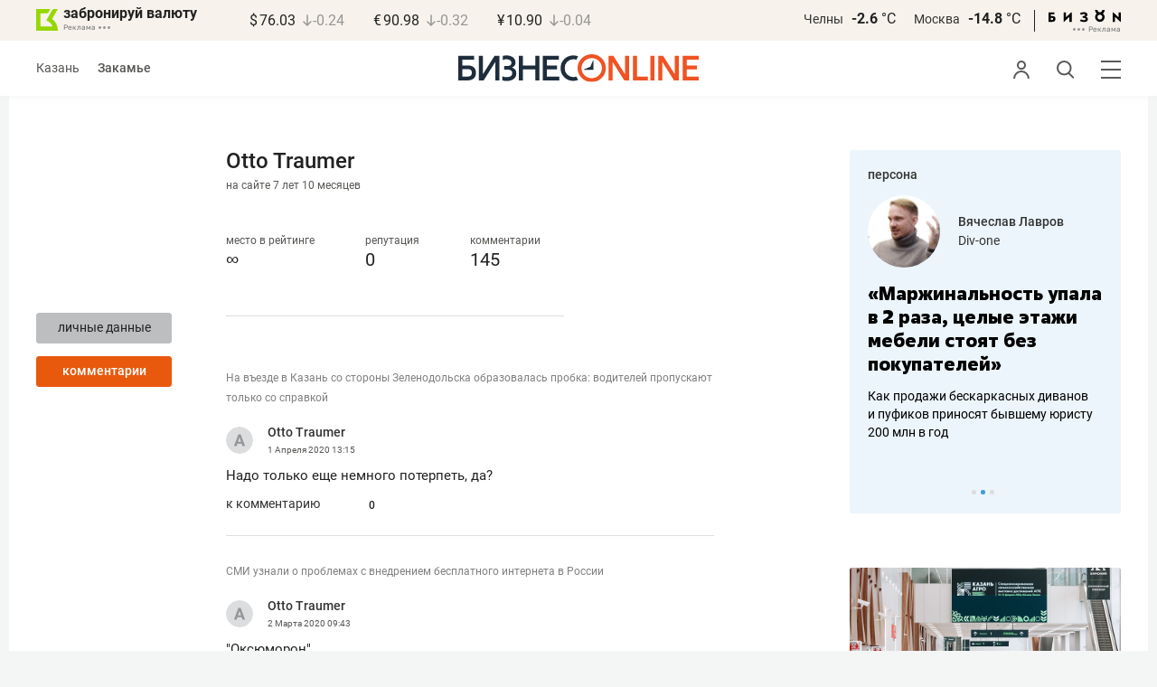

--- FILE ---
content_type: text/html; charset=UTF-8
request_url: https://kam.business-gazeta.ru/user/18765/comments
body_size: 19065
content:
<!DOCTYPE html><html lang="ru"><head prefix="og: http://ogp.me/ns# fb: http://ogp.me/ns/fb# article: http://ogp.me/ns/article#"><meta http-equiv="Content-type" content="text/html; charset=utf-8"/><meta name="viewport" content="width=device-width"><link rel="manifest" href="/yandex-manifest.json"><title>Пользователь: Otto Traumer, Otto Traumer &mdash; БИЗНЕС Online</title><meta name="description" content=""/><meta name="keywords" content=""/><meta property="og:site_name" content="БИЗНЕС Online"/><meta property="og:title" content="Пользователь: Otto Traumer, Otto Traumer &mdash; БИЗНЕС Online"/><meta property="og:url" content="https://kam.business-gazeta.ru/user/18765"/><meta property="og:locale" content="ru_RU"/><meta property="og:image" content=""/><meta property="og:image:width" content="1200"/><meta property="og:image:height" content="630"/><meta property="fb:pages" content="375587425929352"/><meta property="fb:app_id" content="264445863914267"/><meta name="twitter:card" content="summary_large_image"><meta name="twitter:site" content="@businessgazeta"><meta name="twitter:title" content="Пользователь: Otto Traumer, Otto Traumer &mdash; БИЗНЕС Online"/><meta name="twitter:image" content=""/><meta property="vk:image" content=""/><link rel="publisher" href="https://plus.google.com/+Business-gazetaRu"><link rel="canonical" href="https://kam.business-gazeta.ru/user/18765"/><link rel="icon" href="/favicon.svg" sizes="any" type="image/svg+xml"><link rel="mask-icon" href="/fav-mask.svg" color="#e8590d"><link rel="icon" href="/favicon.svg" sizes="any" type="image/svg+xml"><link rel="apple-touch-icon" sizes="180x180" href="/icon180x180.png"/><meta name="apple-itunes-app" content="app-id=920814306"/><meta name="google-play-app" content="app-id=ru.business.gazeta"/><meta name="yandex-verification" content="54d5d1d3e8847f3b"><link rel="preconnect" href="https://statix.business-gazeta.ru"><link rel="preload" href="https://statix.business-gazeta.ru/fonts/roboto-v20-latin_cyrillic-regular.woff2" as="font"><link rel="preload" href="https://statix.business-gazeta.ru/fonts/roboto-v20-latin-500.woff2" as="font"><link rel="preload" href="https://statix.business-gazeta.ru/fonts/roboto-v20-latin_cyrillic-700.woff2" as="font"><link rel="preload" href="https://statix.business-gazeta.ru/fonts/roboto-v20-latin-regular.woff2" as="font"><link rel="preload" href="https://statix.business-gazeta.ru/fonts/roboto-v20-latin_cyrillic-300.woff2" as="font"><link rel="stylesheet" href="https://statix.business-gazeta.ru/css/style.css?v=210120263311"><link rel="preload" href="https://statix.business-gazeta.ru/css/s.min.css?v=210120263311" as="style"><link rel="preload" href="https://statix.business-gazeta.ru/js/s.min.js?v=210120263311" as="script"><link rel="preload" href="https://statix.business-gazeta.ru/js/library/slick/slick.css" as="style" /><link rel="preload" href="https://statix.business-gazeta.ru/js/library/slick/slick-theme.css" as="style" /><script async src="https://www.googletagmanager.com/gtag/js?id=UA-8810077-1"></script><script>
        window.static_path = 'https://statix.business-gazeta.ru';
        window.city = 'Naberezhnye Chelny';
        window.region = 10;

        window.__METRICS__ = {
            endpoint: 'https://xstat.gazeta.bo/metrics/collect',
            contentSelector: '.article__content', // 1) дочитываемость в рамках элемента
            engagedThresholdMs: 30000,            // 5) «прочитал» после >=30с вовлечённости
            heartbeatMs: 15000,
            content: {},
                    };

    </script><link rel="stylesheet" type="text/css" href="https://statix.business-gazeta.ru/js/library/slick/slick.css" /><link rel="stylesheet" type="text/css" href="https://statix.business-gazeta.ru/js/library/slick/slick-theme.css" /><link type="text/css" href="https://statix.business-gazeta.ru/css/s.min.css?v=210120263311" rel="stylesheet"><script>window.yaContextCb = window.yaContextCb || [];</script><script src="https://yandex.ru/ads/system/context.js" async></script></head><body>
    <header class="header header__sticky"><div class="header__top"><div class="header__wrap"><div class="header__currency"><div class="currency"><div class="currency__logo"><a class="currency__logo-link"
                 href="https://www.bankofkazan.ru/currency-exchange-ru/?utm_source=business-gazeta&utm_medium=cpc&utm_campaign=brendirovanie_kursa&erid=2SDnjezs328"
                 target="_blank"
                 rel="nofollow noopener noreferrer"
                 alt="Реклама. ООО КБЭР «Банк Казани»"
                 title="Реклама. ООО КБЭР «Банк Казани»"
              >
                  забронируй валюту
              </a><div class="currency__advertising-adv">
    Реклама</div><svg class="currency__advertising-dots" xmlns="http://www.w3.org/2000/svg" width="13" height="3" viewBox="0 0 13 3" fill="none"><circle cx="11.5" cy="1.5" r="1.5" fill="#969696"/><circle cx="6.5" cy="1.5" r="1.5" fill="#969696"/><circle cx="1.5" cy="1.5" r="1.5" fill="#969696"/></svg><div class="currency__advertising-popup"><div class="currency__advertising-popup_block"><div class="currency__advertising-popup_text">
            Реклама
            <div class="currency__advertising-popup_advertiser">
                Рекламодатель
            </div><div>
                ООО КБЭР «Банк Казани»
            </div></div><div class="currency__advertising-popup_closer"><svg xmlns="http://www.w3.org/2000/svg" width="12" height="12" viewBox="0 0 12 12" fill="none"><path d="M1 1.00024L10.9998 11" stroke="#969696" stroke-width="2" stroke-linecap="round" stroke-linejoin="round"/><path d="M1 10.9998L10.9998 0.999961" stroke="#969696" stroke-width="2" stroke-linecap="round" stroke-linejoin="round"/></svg></div></div></div></div><div class="currency__exchange"><ul class="exchange"><li class="exchange__item"><span class="exchange__currency">&#36;</span><span class="exchange__course">76.03</span><span class="exchange__dynamic"><svg xmlns="http://www.w3.org/2000/svg" width="10" height="13"
                                           viewBox="0 0 10 13" fill="none"><path d="M8.85529 8.07235L4.92765 12L1 8.07235M4.92765 1V11.89"
                                                  stroke="#969696" stroke-width="1.5" stroke-miterlimit="10"
                                                  stroke-linecap="round" stroke-linejoin="round" /></svg></span><span class="exchange__delta">-0.24</span></li><li class="exchange__item"><span class="exchange__currency">&#8364;</span><span class="exchange__course">90.98</span><span class="exchange__dynamic"><svg xmlns="http://www.w3.org/2000/svg" width="10" height="13"
                                           viewBox="0 0 10 13" fill="none"><path d="M8.85529 8.07235L4.92765 12L1 8.07235M4.92765 1V11.89"
                                                  stroke="#969696" stroke-width="1.5" stroke-miterlimit="10"
                                                  stroke-linecap="round" stroke-linejoin="round" /></svg></span><span class="exchange__delta">-0.32</span></li><li class="exchange__item"><span class="exchange__currency">&#165;</span><span class="exchange__course">10.90</span><span class="exchange__dynamic"><svg xmlns="http://www.w3.org/2000/svg" width="10" height="13"
                                           viewBox="0 0 10 13" fill="none"><path d="M8.85529 8.07235L4.92765 12L1 8.07235M4.92765 1V11.89"
                                                  stroke="#969696" stroke-width="1.5" stroke-miterlimit="10"
                                                  stroke-linecap="round" stroke-linejoin="round" /></svg></span><span class="exchange__delta">-0.04</span></li></ul></div></div></div><div class="header__weather"><div class="weather-block"><ul class="weather-block__list"><li class="weather-block__item"><a href="#" class="weather-block__city">Челны</a><span class="weather-block__temp">-2.6
                                    <span class="weather-block__degree">°С</span></span></li><li class="weather-block__item"><a href="#" class="weather-block__city">Москва</a><span class="weather-block__temp">-14.8
                                    <span class="weather-block__degree">°С</span></span></li></ul><div class="weather-block__line"></div><div class="weather-block__svg"><a href="https://bizon.gallery/?erid=2SDnjeY5YXr" target="_blank"><svg xmlns="http://www.w3.org/2000/svg" width="80" height="14" viewBox="0 0 80 14" fill="none"><path fill-rule="evenodd" clip-rule="evenodd" d="M35.8088 5.45693L34.803 3.50207C36.1891 2.80752 37.7206 2.45305 39.2709 2.46798C40.5704 2.47931 41.5204 2.76263 42.121 3.31792C42.3995 3.55884 42.6236 3.85619 42.7784 4.19029C42.9333 4.52438 43.0153 4.88757 43.0191 5.25578C43.0187 5.61919 42.9354 5.9777 42.7755 6.30403C42.6144 6.63896 42.3754 6.93041 42.0785 7.15397C41.7683 7.38184 41.4128 7.54031 41.0359 7.61861C41.4918 7.66857 41.931 7.81851 42.3222 8.05774C42.6911 8.28164 42.9972 8.59553 43.2118 8.97001C43.4282 9.36456 43.5265 9.81302 43.4951 10.2619C43.4945 10.7857 43.3452 11.2986 43.0645 11.7408C42.7373 12.2458 42.2708 12.6453 41.7216 12.8911C41.0155 13.2104 40.2498 13.3764 39.4749 13.3784C37.7781 13.3816 36.1079 12.9568 34.6189 12.1431L35.8995 10.4206C36.8329 10.9609 37.8798 11.2753 38.9564 11.3385C39.476 11.3791 39.9944 11.2456 40.4296 10.9589C40.5707 10.8622 40.6893 10.7362 40.7773 10.5895C40.8653 10.4428 40.9207 10.2789 40.9396 10.1089C41.0152 9.20044 40.2058 8.7462 38.5116 8.7462H37.792V6.64967H38.5513C39.9508 6.64967 40.5883 6.26626 40.4636 5.49942C40.356 4.90447 39.897 4.5815 39.0697 4.522C38.5843 4.51326 38.1003 4.57627 37.6333 4.70899C37.0056 4.9075 36.3953 5.15767 35.8088 5.45693Z" fill="black"/><path fill-rule="evenodd" clip-rule="evenodd" d="M23.0673 7.61534L17.1999 13.1513H16.6475V2.68853H19.1746V8.1763L25.0562 2.68286H25.6398V13.1513H23.0673V7.61534Z" fill="black"/><path fill-rule="evenodd" clip-rule="evenodd" d="M6.39154 4.76521H2.52999V6.71724H4.09387C4.94179 6.72803 5.77536 6.93764 6.52753 7.3292C7.34725 7.73528 7.71839 8.63716 7.64095 10.0348C7.61997 10.5885 7.4706 11.1297 7.20465 11.6157C6.92872 12.0952 6.51921 12.4841 6.02606 12.7348C5.42591 13.03 4.76235 13.173 4.09387 13.1513H0V2.68286H6.39154V4.76521ZM2.52999 11.0973H3.53291C4.59628 11.0973 5.12324 10.7195 5.1138 9.96401C5.10435 9.20851 4.58211 8.82509 3.54708 8.81376H2.52999V11.0973Z" fill="black"/><path fill-rule="evenodd" clip-rule="evenodd" d="M60.2183 3.96638C61.0252 4.66699 61.5989 5.59742 61.8624 6.63308C62.126 7.66874 62.0668 8.7602 61.6929 9.76131C61.3189 10.7624 60.648 11.6254 59.7701 12.2347C58.8921 12.8439 57.8489 13.1704 56.7803 13.1704C55.7116 13.1704 54.6684 12.8439 53.7905 12.2347C52.9125 11.6254 52.2416 10.7624 51.8677 9.76131C51.4937 8.7602 51.4346 7.66874 51.6981 6.63308C51.9616 5.59742 52.5353 4.66699 53.3423 3.96638C52.7735 3.47423 52.3178 2.86503 52.0063 2.18046C51.6949 1.49588 51.535 0.752099 51.5376 0H54.1072C54.1298 0.693876 54.4213 1.35178 54.9201 1.83463C55.419 2.31748 56.086 2.58744 56.7803 2.58744C57.4745 2.58744 58.1415 2.31748 58.6404 1.83463C59.1392 1.35178 59.4307 0.693876 59.4533 0H62.023C62.025 0.75201 61.8648 1.49561 61.5534 2.1801C61.2419 2.86459 60.7865 3.47387 60.2183 3.96638ZM58.6685 6.03741C58.2313 5.60164 57.6566 5.3309 57.0422 5.27129C56.4278 5.21168 55.8118 5.3669 55.299 5.7105C54.7861 6.0541 54.4083 6.56483 54.2298 7.15572C54.0512 7.74662 54.083 8.38114 54.3198 8.95121C54.5565 9.52128 54.9836 9.99166 55.5282 10.2822C56.0728 10.5728 56.7013 10.6656 57.3066 10.5449C57.912 10.4241 58.4567 10.0972 58.8482 9.61992C59.2396 9.14261 59.4534 8.54437 59.4533 7.9271C59.4539 7.57588 59.3848 7.22805 59.2501 6.90369C59.1154 6.57934 58.9177 6.2849 58.6685 6.03741Z" fill="black"/><path fill-rule="evenodd" clip-rule="evenodd" d="M73.5804 7.61558L79.4506 13.1515H80.0003V2.68877H77.4731V8.17654L71.5944 2.68311H71.0107V13.1515H73.5804V7.61558Z" fill="black"/></svg></a><div class="weather__advertising-adv">
    Реклама</div><svg class="weather__advertising-dots" xmlns="http://www.w3.org/2000/svg" width="13" height="3" viewBox="0 0 13 3" fill="none"><circle cx="11.5" cy="1.5" r="1.5" fill="#969696"/><circle cx="6.5" cy="1.5" r="1.5" fill="#969696"/><circle cx="1.5" cy="1.5" r="1.5" fill="#969696"/></svg><div class="weather__advertising-popup"><div class="weather__advertising-popup_block"><div class="weather__advertising-popup_text">
            Реклама
            <div class="weather__advertising-popup_advertiser">
                Рекламодатель
            </div><div>
                bizon.gallery
            </div></div><div class="weather__advertising-popup_closer"><svg xmlns="http://www.w3.org/2000/svg" width="12" height="12" viewBox="0 0 12 12" fill="none"><path d="M1 1.00024L10.9998 11" stroke="#969696" stroke-width="2" stroke-linecap="round" stroke-linejoin="round"/><path d="M1 10.9998L10.9998 0.999961" stroke="#969696" stroke-width="2" stroke-linecap="round" stroke-linejoin="round"/></svg></div></div></div></div></div></div></div></div><div class="header__bottom"><div class="header__wrap"><div class="header__cities"><ul class="cities"><li class="cities__item"><a href="/kazan?url=/user/18765/comments"
                   class="cities__link">Казань</a></li><li class="cities__item"><span class="cities__text">Закамье</span></li></ul></div><div class="header__brand"><a href="https://www.business-gazeta.ru" class="header__logo"><img src="https://statix.business-gazeta.ru/img/logo_bo_new.svg" alt="БИЗНЕС Online"
                 title="БИЗНЕС Online" /></a></div><div class="header__sidebar"><ul class="main-nav"><li class="main-nav__item main-nav__item_user "><span class="main-nav__inner" data-modal="#auth" data-toggle="modal"><img src="https://statix.business-gazeta.ru/img/icons/user.svg" alt=""></span></li><li class="main-nav__item main-nav__item_search"><span class="main-nav__inner"><span class="main-nav__search"><img src="https://statix.business-gazeta.ru/img/icons/search.svg" alt=""></span></span></li><li class="main-nav__item main-nav__item_menu"><div class="main-nav__collapse"></div></li></ul></div></div></div></header><!-- TODO: Add class "header-popup_opened" to "header-popup" --><div class="header-popup"><div class="container"><div class="header-menu"><div class="header-menu__left"><div class="cellar"><div class="cellar__wrap"><div class="cellar__col"><div class="cellar__hat"><a href="https://sport.business-gazeta.ru" class="cellar__title" target="_blank"><span
                                            class="icon-stopwatch"></span> Спорт</a></div><a class="cellar__subtitle">Рубрики</a><ul class="cellar__list"><li class="cellar__item"><a
                                            href="/category/6"
                                            class="cellar__link">Новости</a></li><li class="cellar__item"><a
                                            href="/category/13"
                                            class="cellar__link">Политика</a></li><li class="cellar__item"><a
                                            href="/category/12"
                                            class="cellar__link">Бизнес</a></li><li class="cellar__item"><a
                                            href="/category/19"
                                            class="cellar__link">Строительство</a></li><li class="cellar__item"><a
                                            href="/category/620"
                                            class="cellar__link">Криминал</a></li><li class="cellar__item"><a
                                            href="/category/621"
                                            class="cellar__link">Происшествие</a></li></ul></div><div class="cellar__col"><div class="cellar__hat"><a href="/category/534"
                                   class="cellar__title">Культура</a></div><div class="cellar__subtitle"></div><ul class="cellar__list"><li class="cellar__item"><a
                                            href="/category/472"
                                            class="cellar__link">Афиша</a></li><li class="cellar__item"><a href="/events"
                                                            class="cellar__link">Анонсы</a></li><li class="cellar__item"><a
                                            href="/category/1"
                                            class="cellar__link">Персона</a></li><li class="cellar__item"><a
                                            href="/conferences"
                                            class="cellar__link">Интернет-конференция</a></li><li class="cellar__item"><a
                                            href="/category/51"
                                            class="cellar__link">Пресс-релизы</a></li><li class="cellar__item"><a
                                            href="/persons?fullpage"
                                            class="cellar__link">Персоналии</a></li></ul></div><div class="cellar__col"><div class="cellar__hat"><a href="/category/694"
                                   class="cellar__title">Экспертное интервью</a></div><div class="cellar__subtitle"></div><ul class="cellar__list"><li class="cellar__item"><a
                                            href="/category/160"
                                            class="cellar__link">Рейтинги</a></li><li class="cellar__item"><a
                                            href="/category/2"
                                            class="cellar__link">Круглый стол</a></li><li class="cellar__item"><a href="/videos"
                                                            class="cellar__link">Видео</a></li><li class="cellar__item"><a href="/category/613"
                                                            class="cellar__link">Фотоистории</a></li><li class="cellar__item"><a
                                            href="/category/586"
                                            class="cellar__link">Тесты</a></li><li class="cellar__item"><a
                                            href="/category/628"
                                            class="cellar__link">Инсайдеры</a></li></ul></div></div><div class="cellar__wrap"><div class="hashtags"><a class="hashtags__title">Популярные хештеги</a><ul class="hashtag-list"><li class="hashtag-list__item"><a
                                            href="/category/847"
                                            class="hashtag-list__link">#сво</a></li><li class="hashtag-list__item"><a
                                            href="/category/787"
                                            class="hashtag-list__link">#утраты</a></li><li class="hashtag-list__item"><a
                                            href="/category/921"
                                            class="hashtag-list__link">#новая идеология России</a></li><li class="hashtag-list__item"><a
                                            href="/category/625"
                                            class="hashtag-list__link">#топ-10</a></li><li class="hashtag-list__item"><a
                                            href="/category/638"
                                            class="hashtag-list__link">#силовики</a></li><li class="hashtag-list__item"><a
                                            href="/category/923"
                                            class="hashtag-list__link">#адмиралтейка</a></li></ul></div></div><div class="cellar__wrap"><div class="cellar__col"><a href="/pages/office?slug=kam?fullpage" class="cellar__subtitle flash">Редакция</a></div><div class="cellar__col"><a href="/pages/adv?slug=kam?fullpage" class="cellar__subtitle flash">Реклама</a></div><div class="cellar__col"><a href="/career/?fullpage" class="cellar__subtitle flash">Карьера</a></div></div></div></div><div class="header-menu__right"><div class="sociality sociality_top"><div class="sociality__title">Социальные сети</div><ul class="social-net social-net_gray"><li class="social-net__item"><a rel="nofollow" href="https://vk.com/businessgazeta"
                                                        target="_blank" class="social-net__link"><span
                                        class="icon-vk"></span><span class="vk">вконтакте</span></a></li><li class="social-net__item"><a rel="nofollow" href="https://twitter.com/Businessgazeta"
                                                        target="_blank" class="social-net__link"><span
                                        class="icon-tw"></span><span class="tw"> twitter</span></a></li><li class="social-net__item"><a rel="nofollow" href="https://t.me/businessgazeta"
                                                        target="_blank" class="social-net__link"><span
                                        class="icon-tg"></span><span class="telegram">businessgazeta</span></a></li><li class="social-net__item"><a rel="nofollow" href="https://t.me/gazetabo"
                                                        target="_blank" class="social-net__link"><span
                                        class="icon-tg"></span><span class="telegram">gazetabo</span></a></li><li class="social-net__item"><a rel="nofollow" href="https://zen.yandex.ru/businessgazeta"
                                                        target="_blank" class="social-net__link"><span
                                        class="icon-zen"></span><span class="dz">дзен</span></a></li><li class="social-net__item"><a rel="nofollow"
                                                        href="https://www.youtube.com/user/MrBusinessonline"
                                                        target="_blank" class="social-net__link"><span
                                        class="icon-yt"></span><span class="yout">youtube</span></a></li></ul></div><br><br><br><br><br><br><br><br><div class="sociality sociality_top"><ul class="social-net social-net_gray"><li class="social-net__item"><a href="https://m.business-gazeta.ru" rel="nofollow"
                                                        class="social-net__link"><span class="mobile-version"></span><span>мобильная версия</span></a></li></ul></div></div></div></div></div><!-- TODO: Add class "search-popup_opened" to "search-popup" --><div class="search-popup"><div class="container"><div class="search-form"><form action="/search?fullpage" method="post" class="search-form__form" data-page="1"><input class="search-form__input" type="text" placeholder="Поиск" autofocus/><button class="search-form__button" type="submit"><!-- --></button></form></div><section class="search-result"><header class="search-result__header"><ul class="search-result__tabs"><li class="search-result__tab"><span class="search-result__tab-link search-result__tab-link_active"
                              data-period="1">за все время</span></li><li class="search-result__tab"><span class="search-result__tab-link"
                              data-period="2">сегодня</span></li><li class="search-result__tab"><span class="search-result__tab-link"
                              data-period="3">неделя</span></li><li class="search-result__tab"><span class="search-result__tab-link"
                              data-period="4">год</span></li></ul><div class="search-result__found hidden"><div class="search-result__found-result">найдено: <span></span></div><div class="search-result__filter"><a href="#" class="search-result__filter-link" data-sort="true">сначала новые</a></div></div></header><ul class="search-result__list"></ul><footer class="search-result__footer hidden"><a href="#" class="search-result__more">показать еще</a></footer></section></div></div>
    <div class="page">
        <div class="container">

            <a class="slot js-slot" data-site="3" data-slot="8" data-target=""></a>

            <div class="layout layout_article">

                <div class="layout__main">

                    <div class="profile-page">
                        <div class="profile-page__aside">

                            <div class="user-avatar">
                                <div class="user-avatar__image">
                                    <img src="" width="100%" alt=""
                                         class="user-avatar__img" title="Изменить изображение">
                                </div>
                                <div class="user-avatar__buttons">
                                    <a href="/user/18765"
                                       class="button button_gray">личные
                                        данные</a>
                                    <a href="/user/18765/comments"
                                       class="button">комментарии</a>
                                                                                                        </div>
                            </div>

                        </div>
                        <div class="profile-page__main">

                            <div class="user-name">
    <div class="user-name__name">Otto Traumer</div>
    <div class="user-name__onsite">на сайте 7 лет  10 месяцев</div>
</div>

<div class="user-rating">
    <div class="user-rating__item">
        <!-- <div class="user-rating__icon"><span class="icon-crown"></span></div> -->
        <div class="user-rating__label" title="за последние три дня">место в рейтинге</div>
        <div class="user-rating__value">&infin;</div>
    </div>
    <div class="user-rating__item">
        <!-- <div class="user-rating__icon"><span class="icon-crown"></span></div> -->
        <div class="user-rating__label" title="за последние три дня">репутация</div>
        <div class="user-rating__value">0</div>
    </div>
    <div class="user-rating__item">
        <!-- <div class="user-rating__icon"><span class="icon-crown"></span></div> -->
        <div class="user-rating__label">комментарии</div>
        <div class="user-rating__value">145</div>
    </div>
</div>
                            <div class="user-info">
</div>

                            <section class="user-chosen">
                                <div class="user-chosen__list">
                                                                            <div class="comments">
    <ul class="comments-list comments__inner">
                     <li class="comments-list__item">
    <div class="comments-comment">
        <a href="/article/463448#comment7412977"
           class="comments-comment__article">На въезде в Казань со стороны Зеленодольска образовалась пробка: водителей пропускают только со справкой</a><br><br>
        <div class="comments-comment__header">
            <div class="comments-comment__user">
                <div class="comments-comment__avatar">
                    <a href="#" target="_blank" class="comments-comment__image">
                        <img alt="" class="comments-comment__img"
                             src="https://statix.business-gazeta.ru/img/icons/anonimus.svg">
                    </a>
                </div>
                <div class="comments-comment__info">
                    <div class="comments-comment__author">
                        <a class="comments-comment__name" href="/user/18765" title="">
                                                        Otto Traumer
                                                    </a>
                    </div>
                    <time class="comments-comment__date" datetime="2020-04-01 13:15:20">
                        1 Апреля
                        2020                        <span class="comments-comment__time">13:15</span>
                    </time>
                </div>
            </div>
        </div>
        <div class="comments-comment__content">
            <div class="comments-comment__message">
                Надо только еще немного потерпеть, да? <br />

            </div>
        </div>
        <div class="comments-comment__control">
            <a href="/article/463448#comment7412977" data-article-id="463448"
               data-comment-id="7412977">к комментарию</a>
                            <div class="comments-comment__rating">
                    <div class="voting"
                         data-rating="31"
                         data-comment-id="7412977"
                         data-article-id="463448">
                        <span class="voting__info">
                                    <span class="voting__info-count">
                                        0
                                    </span>
                                </span>
                    </div>
                </div>
                                </div>
    </div>
</li>
                     <li class="comments-list__item">
    <div class="comments-comment">
        <a href="/article/459655#comment7256091"
           class="comments-comment__article">​СМИ узнали о проблемах с внедрением бесплатного интернета в России </a><br><br>
        <div class="comments-comment__header">
            <div class="comments-comment__user">
                <div class="comments-comment__avatar">
                    <a href="#" target="_blank" class="comments-comment__image">
                        <img alt="" class="comments-comment__img"
                             src="https://statix.business-gazeta.ru/img/icons/anonimus.svg">
                    </a>
                </div>
                <div class="comments-comment__info">
                    <div class="comments-comment__author">
                        <a class="comments-comment__name" href="/user/18765" title="">
                                                        Otto Traumer
                                                    </a>
                    </div>
                    <time class="comments-comment__date" datetime="2020-03-02 09:43:29">
                        2 Марта
                        2020                        <span class="comments-comment__time">09:43</span>
                    </time>
                </div>
            </div>
        </div>
        <div class="comments-comment__content">
            <div class="comments-comment__message">
                &quot;Оксюморон&quot;..
            </div>
        </div>
        <div class="comments-comment__control">
            <a href="/article/459655#comment7256091" data-article-id="459655"
               data-comment-id="7256091">к комментарию</a>
                            <div class="comments-comment__rating">
                    <div class="voting"
                         data-rating="6"
                         data-comment-id="7256091"
                         data-article-id="459655">
                        <span class="voting__info">
                                    <span class="voting__info-count">
                                        0
                                    </span>
                                </span>
                    </div>
                </div>
                                </div>
    </div>
</li>
                     <li class="comments-list__item">
    <div class="comments-comment">
        <a href="/article/455800#comment7112326"
           class="comments-comment__article">В России планируют существенно увеличить штрафы за превышение скорости</a><br><br>
        <div class="comments-comment__header">
            <div class="comments-comment__user">
                <div class="comments-comment__avatar">
                    <a href="#" target="_blank" class="comments-comment__image">
                        <img alt="" class="comments-comment__img"
                             src="https://statix.business-gazeta.ru/img/icons/anonimus.svg">
                    </a>
                </div>
                <div class="comments-comment__info">
                    <div class="comments-comment__author">
                        <a class="comments-comment__name" href="/user/18765" title="">
                                                        Otto Traumer
                                                    </a>
                    </div>
                    <time class="comments-comment__date" datetime="2020-01-31 09:48:58">
                        31 Января
                        2020                        <span class="comments-comment__time">09:48</span>
                    </time>
                </div>
            </div>
        </div>
        <div class="comments-comment__content">
            <div class="comments-comment__message">
                Через Южку перебегать спокойно не дают, наверное. Ездють и ездють.
            </div>
        </div>
        <div class="comments-comment__control">
            <a href="/article/455800#comment7112326" data-article-id="455800"
               data-comment-id="7112326">к комментарию</a>
                            <div class="comments-comment__rating">
                    <div class="voting"
                         data-rating="12"
                         data-comment-id="7112326"
                         data-article-id="455800">
                        <span class="voting__info">
                                    <span class="voting__info-count">
                                        0
                                    </span>
                                </span>
                    </div>
                </div>
                                </div>
    </div>
</li>
                     <li class="comments-list__item">
    <div class="comments-comment">
        <a href="/article/447044#comment6819922"
           class="comments-comment__article">Путин заявил, что погибшие под Северодвинском испытывали уникальное оружие</a><br><br>
        <div class="comments-comment__header">
            <div class="comments-comment__user">
                <div class="comments-comment__avatar">
                    <a href="#" target="_blank" class="comments-comment__image">
                        <img alt="" class="comments-comment__img"
                             src="https://statix.business-gazeta.ru/img/icons/anonimus.svg">
                    </a>
                </div>
                <div class="comments-comment__info">
                    <div class="comments-comment__author">
                        <a class="comments-comment__name" href="/user/18765" title="">
                                                        Otto Traumer
                                                    </a>
                    </div>
                    <time class="comments-comment__date" datetime="2019-11-22 09:30:40">
                        22 Ноября
                        2019                        <span class="comments-comment__time">09:30</span>
                    </time>
                </div>
            </div>
        </div>
        <div class="comments-comment__content">
            <div class="comments-comment__message">
                Ну хорошо. Огромная территория. Вся Ваша. И-что? <br />
Обустраивать не надо? Благополучие людей на ней обеспечивать не надо? Конечно, лучше все что есть пустить на ядреную дубину. А дальше что- безлюдную загаженную пустынь с этой дубиной охранять?
            </div>
        </div>
        <div class="comments-comment__control">
            <a href="/article/447044#comment6819922" data-article-id="447044"
               data-comment-id="6819922">к комментарию</a>
                            <div class="comments-comment__rating">
                    <div class="voting"
                         data-rating="7"
                         data-comment-id="6819922"
                         data-article-id="447044">
                        <span class="voting__info">
                                    <span class="voting__info-count">
                                        0
                                    </span>
                                </span>
                    </div>
                </div>
                                </div>
    </div>
</li>
                     <li class="comments-list__item">
    <div class="comments-comment">
        <a href="/article/444431#comment6728298"
           class="comments-comment__article">Главком ВМФ России рассказал о строительстве военных кораблей, не имеющих аналогов в мире</a><br><br>
        <div class="comments-comment__header">
            <div class="comments-comment__user">
                <div class="comments-comment__avatar">
                    <a href="#" target="_blank" class="comments-comment__image">
                        <img alt="" class="comments-comment__img"
                             src="https://statix.business-gazeta.ru/img/icons/anonimus.svg">
                    </a>
                </div>
                <div class="comments-comment__info">
                    <div class="comments-comment__author">
                        <a class="comments-comment__name" href="/user/18765" title="">
                                                        Otto Traumer
                                                    </a>
                    </div>
                    <time class="comments-comment__date" datetime="2019-10-30 13:41:07">
                        30 Октября
                        2019                        <span class="comments-comment__time">13:41</span>
                    </time>
                </div>
            </div>
        </div>
        <div class="comments-comment__content">
            <div class="comments-comment__message">
                Сказочный флот.
            </div>
        </div>
        <div class="comments-comment__control">
            <a href="/article/444431#comment6728298" data-article-id="444431"
               data-comment-id="6728298">к комментарию</a>
                            <div class="comments-comment__rating">
                    <div class="voting"
                         data-rating="1"
                         data-comment-id="6728298"
                         data-article-id="444431">
                        <span class="voting__info">
                                    <span class="voting__info-count">
                                        0
                                    </span>
                                </span>
                    </div>
                </div>
                                </div>
    </div>
</li>
                     <li class="comments-list__item">
    <div class="comments-comment">
        <a href="/article/440847#comment6605550"
           class="comments-comment__article">В Челнах водитель LADA не пропустил на перекрестке KIA Rio и учинил серьезное ДТП</a><br><br>
        <div class="comments-comment__header">
            <div class="comments-comment__user">
                <div class="comments-comment__avatar">
                    <a href="#" target="_blank" class="comments-comment__image">
                        <img alt="" class="comments-comment__img"
                             src="https://statix.business-gazeta.ru/img/icons/anonimus.svg">
                    </a>
                </div>
                <div class="comments-comment__info">
                    <div class="comments-comment__author">
                        <a class="comments-comment__name" href="/user/18765" title="">
                                                        Otto Traumer
                                                    </a>
                    </div>
                    <time class="comments-comment__date" datetime="2019-10-01 15:09:24">
                        1 Октября
                        2019                        <span class="comments-comment__time">15:09</span>
                    </time>
                </div>
            </div>
        </div>
        <div class="comments-comment__content">
            <div class="comments-comment__message">
                Меня на всю голову пришпиленный щегол на Опеле недавно подрезал, летевший со второстепенной.  Я Едва увернулся. Он, видимо исключение в рядах степенных и рассудительных водителей иномарок, да?
            </div>
        </div>
        <div class="comments-comment__control">
            <a href="/article/440847#comment6605550" data-article-id="440847"
               data-comment-id="6605550">к комментарию</a>
                            <div class="comments-comment__rating">
                    <div class="voting"
                         data-rating="-1"
                         data-comment-id="6605550"
                         data-article-id="440847">
                        <span class="voting__info">
                                    <span class="voting__info-count">
                                        0
                                    </span>
                                </span>
                    </div>
                </div>
                                </div>
    </div>
</li>
                     <li class="comments-list__item">
    <div class="comments-comment">
        <a href="/article/440683#comment6600073"
           class="comments-comment__article">ГИБДД даст возможность оспорить результаты экзамена на права</a><br><br>
        <div class="comments-comment__header">
            <div class="comments-comment__user">
                <div class="comments-comment__avatar">
                    <a href="#" target="_blank" class="comments-comment__image">
                        <img alt="" class="comments-comment__img"
                             src="https://statix.business-gazeta.ru/img/icons/anonimus.svg">
                    </a>
                </div>
                <div class="comments-comment__info">
                    <div class="comments-comment__author">
                        <a class="comments-comment__name" href="/user/18765" title="">
                                                        Otto Traumer
                                                    </a>
                    </div>
                    <time class="comments-comment__date" datetime="2019-09-30 10:55:17">
                        30 Сентября
                        2019                        <span class="comments-comment__time">10:55</span>
                    </time>
                </div>
            </div>
        </div>
        <div class="comments-comment__content">
            <div class="comments-comment__message">
                Ничего- ничего, страшно до зубовного скрежета только первые полгода,  потом привыкаешь))) 
            </div>
        </div>
        <div class="comments-comment__control">
            <a href="/article/440683#comment6600073" data-article-id="440683"
               data-comment-id="6600073">к комментарию</a>
                            <div class="comments-comment__rating">
                    <div class="voting"
                         data-rating="1"
                         data-comment-id="6600073"
                         data-article-id="440683">
                        <span class="voting__info">
                                    <span class="voting__info-count">
                                        0
                                    </span>
                                </span>
                    </div>
                </div>
                                </div>
    </div>
</li>
                     <li class="comments-list__item">
    <div class="comments-comment">
        <a href="/article/440677#comment6600040"
           class="comments-comment__article">ДТП под Челнами: после лобового столкновения легковушку отбросило на «КАМАЗ»</a><br><br>
        <div class="comments-comment__header">
            <div class="comments-comment__user">
                <div class="comments-comment__avatar">
                    <a href="#" target="_blank" class="comments-comment__image">
                        <img alt="" class="comments-comment__img"
                             src="https://statix.business-gazeta.ru/img/icons/anonimus.svg">
                    </a>
                </div>
                <div class="comments-comment__info">
                    <div class="comments-comment__author">
                        <a class="comments-comment__name" href="/user/18765" title="">
                                                        Otto Traumer
                                                    </a>
                    </div>
                    <time class="comments-comment__date" datetime="2019-09-30 10:47:45">
                        30 Сентября
                        2019                        <span class="comments-comment__time">10:47</span>
                    </time>
                </div>
            </div>
        </div>
        <div class="comments-comment__content">
            <div class="comments-comment__message">
                Дорогой мой Татарстан...Ни дня без ДТП...(((
            </div>
        </div>
        <div class="comments-comment__control">
            <a href="/article/440677#comment6600040" data-article-id="440677"
               data-comment-id="6600040">к комментарию</a>
                            <div class="comments-comment__rating">
                    <div class="voting"
                         data-rating="0"
                         data-comment-id="6600040"
                         data-article-id="440677">
                        <span class="voting__info">
                                    <span class="voting__info-count">
                                        0
                                    </span>
                                </span>
                    </div>
                </div>
                                </div>
    </div>
</li>
                     <li class="comments-list__item">
    <div class="comments-comment">
        <a href="/article/439087#comment6548829"
           class="comments-comment__article">В Казани 26-летний водитель насмерть сбил пенсионерку</a><br><br>
        <div class="comments-comment__header">
            <div class="comments-comment__user">
                <div class="comments-comment__avatar">
                    <a href="#" target="_blank" class="comments-comment__image">
                        <img alt="" class="comments-comment__img"
                             src="https://statix.business-gazeta.ru/img/icons/anonimus.svg">
                    </a>
                </div>
                <div class="comments-comment__info">
                    <div class="comments-comment__author">
                        <a class="comments-comment__name" href="/user/18765" title="">
                                                        Otto Traumer
                                                    </a>
                    </div>
                    <time class="comments-comment__date" datetime="2019-09-17 11:54:58">
                        17 Сентября
                        2019                        <span class="comments-comment__time">11:54</span>
                    </time>
                </div>
            </div>
        </div>
        <div class="comments-comment__content">
            <div class="comments-comment__message">
                Поймать не могут, говорят... С водителями, мол, проще. Ты ему палкой помахал, он к тебе сам и приехал.
            </div>
        </div>
        <div class="comments-comment__control">
            <a href="/article/439087#comment6548829" data-article-id="439087"
               data-comment-id="6548829">к комментарию</a>
                            <div class="comments-comment__rating">
                    <div class="voting"
                         data-rating="2"
                         data-comment-id="6548829"
                         data-article-id="439087">
                        <span class="voting__info">
                                    <span class="voting__info-count">
                                        0
                                    </span>
                                </span>
                    </div>
                </div>
                                </div>
    </div>
</li>
                     <li class="comments-list__item">
    <div class="comments-comment">
        <a href="/article/438567#comment6531971"
           class="comments-comment__article">Казанский Кремль: «Жириновского никто не уполномочивал говорить от имени русского народа!»</a><br><br>
        <div class="comments-comment__header">
            <div class="comments-comment__user">
                <div class="comments-comment__avatar">
                    <a href="#" target="_blank" class="comments-comment__image">
                        <img alt="" class="comments-comment__img"
                             src="https://statix.business-gazeta.ru/img/icons/anonimus.svg">
                    </a>
                </div>
                <div class="comments-comment__info">
                    <div class="comments-comment__author">
                        <a class="comments-comment__name" href="/user/18765" title="">
                                                        Otto Traumer
                                                    </a>
                    </div>
                    <time class="comments-comment__date" datetime="2019-09-12 17:20:58">
                        12 Сентября
                        2019                        <span class="comments-comment__time">17:20</span>
                    </time>
                </div>
            </div>
        </div>
        <div class="comments-comment__content">
            <div class="comments-comment__message">
                Абсолютно абстрактное размышление, безотносительно каких-либо конкретных регионов...<br />
Ни для кого не секрет, что крадут в этой стране во ВСЕХ регионах. Разница только в том, что в одних регионах крадут с прибыли, а в других- с убытков. А уж генерация этой прибыли... не нефтью единой, что называется.
            </div>
        </div>
        <div class="comments-comment__control">
            <a href="/article/438567#comment6531971" data-article-id="438567"
               data-comment-id="6531971">к комментарию</a>
                            <div class="comments-comment__rating">
                    <div class="voting"
                         data-rating="8"
                         data-comment-id="6531971"
                         data-article-id="438567">
                        <span class="voting__info">
                                    <span class="voting__info-count">
                                        0
                                    </span>
                                </span>
                    </div>
                </div>
                                </div>
    </div>
</li>
                     <li class="comments-list__item">
    <div class="comments-comment">
        <a href="/article/437398#comment6496918"
           class="comments-comment__article">​Роскомнадзор оценил качество связи у мобильных операторов в Казани</a><br><br>
        <div class="comments-comment__header">
            <div class="comments-comment__user">
                <div class="comments-comment__avatar">
                    <a href="#" target="_blank" class="comments-comment__image">
                        <img alt="" class="comments-comment__img"
                             src="https://statix.business-gazeta.ru/img/icons/anonimus.svg">
                    </a>
                </div>
                <div class="comments-comment__info">
                    <div class="comments-comment__author">
                        <a class="comments-comment__name" href="/user/18765" title="">
                                                        Otto Traumer
                                                    </a>
                    </div>
                    <time class="comments-comment__date" datetime="2019-09-04 13:43:04">
                        4 Сентября
                        2019                        <span class="comments-comment__time">13:43</span>
                    </time>
                </div>
            </div>
        </div>
        <div class="comments-comment__content">
            <div class="comments-comment__message">
                Ну зачем сразу маркетологи) У Теле2 с покрытием в Казани и рядом все хорошо. А как резерв у меня, например, ну очень недорогой МТС) 
            </div>
        </div>
        <div class="comments-comment__control">
            <a href="/article/437398#comment6496918" data-article-id="437398"
               data-comment-id="6496918">к комментарию</a>
                            <div class="comments-comment__rating">
                    <div class="voting"
                         data-rating="-2"
                         data-comment-id="6496918"
                         data-article-id="437398">
                        <span class="voting__info">
                                    <span class="voting__info-count">
                                        0
                                    </span>
                                </span>
                    </div>
                </div>
                                </div>
    </div>
</li>
                     <li class="comments-list__item">
    <div class="comments-comment">
        <a href="/article/437483#comment6496884"
           class="comments-comment__article">Участник акции в Москве получил 3 года колонии за нападение на росгвардейца: он коснулся рукой шлема силовика​</a><br><br>
        <div class="comments-comment__header">
            <div class="comments-comment__user">
                <div class="comments-comment__avatar">
                    <a href="#" target="_blank" class="comments-comment__image">
                        <img alt="" class="comments-comment__img"
                             src="https://statix.business-gazeta.ru/img/icons/anonimus.svg">
                    </a>
                </div>
                <div class="comments-comment__info">
                    <div class="comments-comment__author">
                        <a class="comments-comment__name" href="/user/18765" title="">
                                                        Otto Traumer
                                                    </a>
                    </div>
                    <time class="comments-comment__date" datetime="2019-09-04 13:36:36">
                        4 Сентября
                        2019                        <span class="comments-comment__time">13:36</span>
                    </time>
                </div>
            </div>
        </div>
        <div class="comments-comment__content">
            <div class="comments-comment__message">
                А еще у них негров линчуют. Ага.<br />
А в Штатах тоже начинают ластать и трамбовать в автозаки просто за сам факт присутствия рядом с митингом?  И что будет с американским полицейским, если он превысит свои полномочия? Например, сломает об бордюр ногу непричастного?
            </div>
        </div>
        <div class="comments-comment__control">
            <a href="/article/437483#comment6496884" data-article-id="437483"
               data-comment-id="6496884">к комментарию</a>
                            <div class="comments-comment__rating">
                    <div class="voting"
                         data-rating="26"
                         data-comment-id="6496884"
                         data-article-id="437483">
                        <span class="voting__info">
                                    <span class="voting__info-count">
                                        0
                                    </span>
                                </span>
                    </div>
                </div>
                                </div>
    </div>
</li>
                     <li class="comments-list__item">
    <div class="comments-comment">
        <a href="/article/437398#comment6496778"
           class="comments-comment__article">​Роскомнадзор оценил качество связи у мобильных операторов в Казани</a><br><br>
        <div class="comments-comment__header">
            <div class="comments-comment__user">
                <div class="comments-comment__avatar">
                    <a href="#" target="_blank" class="comments-comment__image">
                        <img alt="" class="comments-comment__img"
                             src="https://statix.business-gazeta.ru/img/icons/anonimus.svg">
                    </a>
                </div>
                <div class="comments-comment__info">
                    <div class="comments-comment__author">
                        <a class="comments-comment__name" href="/user/18765" title="">
                                                        Otto Traumer
                                                    </a>
                    </div>
                    <time class="comments-comment__date" datetime="2019-09-04 13:18:37">
                        4 Сентября
                        2019                        <span class="comments-comment__time">13:18</span>
                    </time>
                </div>
            </div>
        </div>
        <div class="comments-comment__content">
            <div class="comments-comment__message">
                Солидарен. Был  их абонентом 10 лет. Ушел к Теле2,  предварительно многократно обратившись в Мегафон, указав на косяки со связью. Уточнял, могут ли они обеспечить нормальную связь, ну или хоть предложить мне финансовый интерес оставаться их абонентом? Был культурно послан. <br />
С  Теле2 - ноль проблем. В магазинах связь не пропадает, на трассе сеть практически не теряется. <br />
Что самое забавное, после перехода Мегафон, стал присылать ну очень грустные смски,  в которых и обещания улучшить связь, и про финансовый интерес...)
            </div>
        </div>
        <div class="comments-comment__control">
            <a href="/article/437398#comment6496778" data-article-id="437398"
               data-comment-id="6496778">к комментарию</a>
                            <div class="comments-comment__rating">
                    <div class="voting"
                         data-rating="2"
                         data-comment-id="6496778"
                         data-article-id="437398">
                        <span class="voting__info">
                                    <span class="voting__info-count">
                                        0
                                    </span>
                                </span>
                    </div>
                </div>
                                </div>
    </div>
</li>
                     <li class="comments-list__item">
    <div class="comments-comment">
        <a href="/article/436622#comment6472339"
           class="comments-comment__article">РГ: В России могут появиться «квартирные» алименты</a><br><br>
        <div class="comments-comment__header">
            <div class="comments-comment__user">
                <div class="comments-comment__avatar">
                    <a href="#" target="_blank" class="comments-comment__image">
                        <img alt="" class="comments-comment__img"
                             src="https://statix.business-gazeta.ru/img/icons/anonimus.svg">
                    </a>
                </div>
                <div class="comments-comment__info">
                    <div class="comments-comment__author">
                        <a class="comments-comment__name" href="/user/18765" title="">
                                                        Otto Traumer
                                                    </a>
                    </div>
                    <time class="comments-comment__date" datetime="2019-08-28 15:14:13">
                        28 Августа
                        2019                        <span class="comments-comment__time">15:14</span>
                    </time>
                </div>
            </div>
        </div>
        <div class="comments-comment__content">
            <div class="comments-comment__message">
                А женщины, надо полагать, каааааак разбегутся  в тот же миг карьеру делать да зарабатывать! Да?
            </div>
        </div>
        <div class="comments-comment__control">
            <a href="/article/436622#comment6472339" data-article-id="436622"
               data-comment-id="6472339">к комментарию</a>
                            <div class="comments-comment__rating">
                    <div class="voting"
                         data-rating="3"
                         data-comment-id="6472339"
                         data-article-id="436622">
                        <span class="voting__info">
                                    <span class="voting__info-count">
                                        0
                                    </span>
                                </span>
                    </div>
                </div>
                                </div>
    </div>
</li>
                     <li class="comments-list__item">
    <div class="comments-comment">
        <a href="/article/435934#comment6452003"
           class="comments-comment__article">Над Донецком подняли российский флаг</a><br><br>
        <div class="comments-comment__header">
            <div class="comments-comment__user">
                <div class="comments-comment__avatar">
                    <a href="#" target="_blank" class="comments-comment__image">
                        <img alt="" class="comments-comment__img"
                             src="https://statix.business-gazeta.ru/img/icons/anonimus.svg">
                    </a>
                </div>
                <div class="comments-comment__info">
                    <div class="comments-comment__author">
                        <a class="comments-comment__name" href="/user/18765" title="">
                                                        Otto Traumer
                                                    </a>
                    </div>
                    <time class="comments-comment__date" datetime="2019-08-22 16:43:17">
                        22 Августа
                        2019                        <span class="comments-comment__time">16:43</span>
                    </time>
                </div>
            </div>
        </div>
        <div class="comments-comment__content">
            <div class="comments-comment__message">
                Ну, кушайте не обляпайтесь, как говорится. Ваш следующий отпуск в Крыму?
            </div>
        </div>
        <div class="comments-comment__control">
            <a href="/article/435934#comment6452003" data-article-id="435934"
               data-comment-id="6452003">к комментарию</a>
                            <div class="comments-comment__rating">
                    <div class="voting"
                         data-rating="5"
                         data-comment-id="6452003"
                         data-article-id="435934">
                        <span class="voting__info">
                                    <span class="voting__info-count">
                                        0
                                    </span>
                                </span>
                    </div>
                </div>
                                </div>
    </div>
</li>
            </ul>
</div>                                        <footer class="user-chosen__footer">
                                            <a href="/user/18765/comments/2"
                                               class="user-chosen__more js-pager__more"
                                               data-link="/ajax/user/18765/comments/2"
                                               data-target=".comments__inner">показать еще</a>
                                        </footer>
                                    
                                    
                                                                    </div>
                            </section>

                                                    </div>
                    </div>
                </div>
                <aside class="layout__right">

                    <div style="margin-top: -30px;"><div class="person-carousel">
    <div class="person-carousel__head">
        <a href="/category/1" class="person-carousel__head-link">персона</a>
    </div>
    <div class="person-carousel__slider js-person-slider">
                    <div class="person-carousel__slide">
                <div class="person-card">
                    <div class="person-card__persona">
                        <div class="person-card__image">
                            <img src="https://stcdn.business-online.ru/article/person/c3/1768897275_phpKeMHyi.jpg" alt="Антон Фомин, Газпромбанк: «Мы давно перешагнули рамки классического банка»" loading="lazy" class="person-card__img">
                        </div>
                        <div class="person-card__who">
                            <div class="person-card__name"><a href="/article/692510" class="person-card__name-link">Антон Фомин</a></div>
                            <a href="/article/692510" class="person-card__company"> Газпромбанк</a>
                        </div>
                    </div>
                    <div class="person-card__title">
                        <a href="/article/692510" class="person-card__title-link"> «Мы давно перешагнули рамки классического банка»</a>
                    </div>
                    <div class="person-card__desc">
                        <a href="/article/692510" class="person-card__desc-link">Управляющий филиалом в Казани об инновационных проектах, рынке исламских облигаций и технологическом лидерстве</a>
                    </div>
                </div>
            </div>
                    <div class="person-carousel__slide">
                <div class="person-card">
                    <div class="person-card__persona">
                        <div class="person-card__image">
                            <img src="https://stcdn.business-online.ru/article/person/9a/1768897492_phpT0knEP.jpg" alt="Вячеслав Лавров, Div-one: «Маржинальность упала в 2 раза, целые этажи мебели стоят без покупателей»" loading="lazy" class="person-card__img">
                        </div>
                        <div class="person-card__who">
                            <div class="person-card__name"><a href="/article/689845" class="person-card__name-link">Вячеслав Лавров</a></div>
                            <a href="/article/689845" class="person-card__company"> Div-one</a>
                        </div>
                    </div>
                    <div class="person-card__title">
                        <a href="/article/689845" class="person-card__title-link"> «Маржинальность упала в 2 раза, целые этажи мебели стоят без покупателей»</a>
                    </div>
                    <div class="person-card__desc">
                        <a href="/article/689845" class="person-card__desc-link">Как продажи бескаркасных диванов и пуфиков приносят бывшему юристу 200 млн в год</a>
                    </div>
                </div>
            </div>
                    <div class="person-carousel__slide">
                <div class="person-card">
                    <div class="person-card__persona">
                        <div class="person-card__image">
                            <img src="https://stcdn.business-online.ru/article/person/db/1765169880_phpPVITx8.jpg" alt="Султан Сафин, «Тюбетей»: «Иногда обвиняют, что портим татарскую кухню. Но это революция, синтез с мировой!»" loading="lazy" class="person-card__img">
                        </div>
                        <div class="person-card__who">
                            <div class="person-card__name"><a href="/article/689572" class="person-card__name-link">Султан Сафин</a></div>
                            <a href="/article/689572" class="person-card__company"> «Тюбетей»</a>
                        </div>
                    </div>
                    <div class="person-card__title">
                        <a href="/article/689572" class="person-card__title-link"> «Иногда обвиняют, что портим татарскую кухню. Но это революция, синтез с мировой!»</a>
                    </div>
                    <div class="person-card__desc">
                        <a href="/article/689572" class="person-card__desc-link">Сооснователь сети татарского стритфуда о меджлис-управлении, кофейной марже и фьюжен-губадие</a>
                    </div>
                </div>
            </div>
            </div>
</div>
</div>

<div class="unitindent" style="margin-top: 0;">
    <a class="slot js-slot" data-site="3" data-slot="17" data-target=""></a>
</div>

<div style="height: 1000px;">
    <div style="position: sticky; top: 100px;">

        <div class="recommend-carousel">
    <div class="recommend-carousel__slider js-person-slider">
                    <div class="recommend-carousel__slide">
                <div class="recommend-card">
                    <div class="recommend-card__image">
                        <img src="https://stcdn.business-online.ru/v2/26-01-28/78828/tit-4891.jpg" alt="«Зимой – без сюрпризов: как умное отопление татарстанской компании MYHEAT спасает дома от аварий и трат»" loading="lazy" class="recommend-card__img">
                    </div>
                    <div class="recommend-card__head">
                        <a href="/article/693398" class="recommend-card__head-link">Рекомендуем</a>
                    </div>
                    <div class="recommend-card__title">
                        <a href="/article/693398" class="recommend-card__title-link">«Зимой – без сюрпризов: как умное отопление татарстанской компании MYHEAT спасает дома от аварий и трат»</a>
                    </div>
                </div>
            </div>
                    <div class="recommend-carousel__slide">
                <div class="recommend-card">
                    <div class="recommend-card__image">
                        <img src="https://stcdn.business-online.ru/v2/26-01-28/78840/t-g-d5yemuf1evuxsd24-gyph3-x0l2lhj0hqboc692-kwniokslazwp-nhf5yx.jpg" alt="Точка притяжения бизнеса Поволжья: зачем ехать на «Казань Агро – 2026»?" loading="lazy" class="recommend-card__img">
                    </div>
                    <div class="recommend-card__head">
                        <a href="/article/693437" class="recommend-card__head-link">Рекомендуем</a>
                    </div>
                    <div class="recommend-card__title">
                        <a href="/article/693437" class="recommend-card__title-link">Точка притяжения бизнеса Поволжья: зачем ехать на «Казань Агро – 2026»?</a>
                    </div>
                </div>
            </div>
                    <div class="recommend-carousel__slide">
                <div class="recommend-card">
                    <div class="recommend-card__image">
                        <img src="https://stcdn.business-online.ru/article/c6/1769592281_picDT_fotomobraboij1.jpg" alt="«Здесь делались капиталы. Элитарность была с самого начала!»: как оживает «Новая Портовая»" loading="lazy" class="recommend-card__img">
                    </div>
                    <div class="recommend-card__head">
                        <a href="/article/693256" class="recommend-card__head-link">Рекомендуем</a>
                    </div>
                    <div class="recommend-card__title">
                        <a href="/article/693256" class="recommend-card__title-link">«Здесь делались капиталы. Элитарность была с самого начала!»: как оживает «Новая Портовая»</a>
                    </div>
                </div>
            </div>
                    <div class="recommend-carousel__slide">
                <div class="recommend-card">
                    <div class="recommend-card__image">
                        <img src="https://stcdn.business-online.ru/v2/26-01-27/78764/2025-09-01-poluptichka.jpg" alt="Инвестпрорыв на «стрелке» Ершова: почему ЖК Nova растет в цене еще до сдачи" loading="lazy" class="recommend-card__img">
                    </div>
                    <div class="recommend-card__head">
                        <a href="/article/693329" class="recommend-card__head-link">Рекомендуем</a>
                    </div>
                    <div class="recommend-card__title">
                        <a href="/article/693329" class="recommend-card__title-link">Инвестпрорыв на «стрелке» Ершова: почему ЖК Nova растет в цене еще до сдачи</a>
                    </div>
                </div>
            </div>
                    <div class="recommend-carousel__slide">
                <div class="recommend-card">
                    <div class="recommend-card__image">
                        <img src="https://stcdn.business-online.ru/v2/26-01-27/78858/zzz-4259.jpg" alt="Павел Карпов, «Имплекс»: «IT-сферу как кабанчика раскормили и начинают подрезать»" loading="lazy" class="recommend-card__img">
                    </div>
                    <div class="recommend-card__head">
                        <a href="/article/693332" class="recommend-card__head-link">Рекомендуем</a>
                    </div>
                    <div class="recommend-card__title">
                        <a href="/article/693332" class="recommend-card__title-link">Павел Карпов, «Имплекс»: «IT-сферу как кабанчика раскормили и начинают подрезать»</a>
                    </div>
                </div>
            </div>
                    <div class="recommend-carousel__slide">
                <div class="recommend-card">
                    <div class="recommend-card__image">
                        <img src="https://stcdn.business-online.ru/v2/26-01-16/78516/foto-4-intellekt.jpg" alt="Рашит Низамов: «КГАСУ – это кампус с инфраструктурной средой международного уровня»" loading="lazy" class="recommend-card__img">
                    </div>
                    <div class="recommend-card__head">
                        <a href="/article/692471" class="recommend-card__head-link">Рекомендуем</a>
                    </div>
                    <div class="recommend-card__title">
                        <a href="/article/692471" class="recommend-card__title-link">Рашит Низамов: «КГАСУ – это кампус с инфраструктурной средой международного уровня»</a>
                    </div>
                </div>
            </div>
                    <div class="recommend-carousel__slide">
                <div class="recommend-card">
                    <div class="recommend-card__image">
                        <img src="https://stcdn.business-online.ru/v2/26-01-19/78572/zimniy.png" alt="«Обеспечиваем себе вторую зарплату!»: как первый инвест-отель Казани стал хитом у частных инвесторов" loading="lazy" class="recommend-card__img">
                    </div>
                    <div class="recommend-card__head">
                        <a href="/article/692683" class="recommend-card__head-link">Рекомендуем</a>
                    </div>
                    <div class="recommend-card__title">
                        <a href="/article/692683" class="recommend-card__title-link">«Обеспечиваем себе вторую зарплату!»: как первый инвест-отель Казани стал хитом у частных инвесторов</a>
                    </div>
                </div>
            </div>
                    <div class="recommend-carousel__slide">
                <div class="recommend-card">
                    <div class="recommend-card__image">
                        <img src="https://stcdn.business-online.ru/v2/26-01-16/78632/1111123123123123123aida3841-1.jpg" alt="Эльвира Губайдуллина, ГК «КамаСтройИнвест»: «2025-й стал годом зрелых решений и холодного расчета»" loading="lazy" class="recommend-card__img">
                    </div>
                    <div class="recommend-card__head">
                        <a href="/article/692551" class="recommend-card__head-link">Рекомендуем</a>
                    </div>
                    <div class="recommend-card__title">
                        <a href="/article/692551" class="recommend-card__title-link">Эльвира Губайдуллина, ГК «КамаСтройИнвест»: «2025-й стал годом зрелых решений и холодного расчета»</a>
                    </div>
                </div>
            </div>
                    <div class="recommend-carousel__slide">
                <div class="recommend-card">
                    <div class="recommend-card__image">
                        <img src="https://stcdn.business-online.ru/v2/26-01-14/78563/glavnaya-kopiya.png" alt="Павел Завалин-Ухорский: «В истории и культуре нет «всего лишь» дат»" loading="lazy" class="recommend-card__img">
                    </div>
                    <div class="recommend-card__head">
                        <a href="/article/692308" class="recommend-card__head-link">Рекомендуем</a>
                    </div>
                    <div class="recommend-card__title">
                        <a href="/article/692308" class="recommend-card__title-link">Павел Завалин-Ухорский: «В истории и культуре нет «всего лишь» дат»</a>
                    </div>
                </div>
            </div>
                    <div class="recommend-carousel__slide">
                <div class="recommend-card">
                    <div class="recommend-card__image">
                        <img src="https://stcdn.business-online.ru/v2/26-01-15/78315/kovalev4.jpg" alt="Руслан Ковалев, «Тэкоресурс»: «Честно, открыто, качественно»" loading="lazy" class="recommend-card__img">
                    </div>
                    <div class="recommend-card__head">
                        <a href="/article/692392" class="recommend-card__head-link">Рекомендуем</a>
                    </div>
                    <div class="recommend-card__title">
                        <a href="/article/692392" class="recommend-card__title-link">Руслан Ковалев, «Тэкоресурс»: «Честно, открыто, качественно»</a>
                    </div>
                </div>
            </div>
            </div>
</div>
        <div class="unitindent">
            <a class="slot js-slot" data-site="3" data-slot="61" data-target=""></a>
        </div>
    </div>
</div>

<div class="unitindent" style="height: 1500px;">
    <div style="position: sticky; top: 100px;">
        <a class="slot js-slot" data-site="3" data-slot="35" data-target=""></a>
    </div>
</div>

<div class="unitindent" style="height: 1000px;">
    <div style="position: sticky; top: 100px;">
        <a class="slot js-slot" data-site="3" data-slot="86" data-target=""></a>
    </div>
</div>

<div class="unitindent" style="height: 1500px;">
    <div style="position: sticky; top: 100px;">
        <a class="slot js-slot" data-site="3" data-slot="90" data-target=""></a>
    </div>
</div>

<div class="unitindent" style="position: sticky;top:100px;">
    <a class="slot js-slot" data-site="3" data-slot="62" data-target=""></a>
</div>


                </aside>
            </div>

        </div>
    </div>

<footer class="footer">
    <div class="container">

        <div class="cellar">
            <div class="cellar__left">
                <div class="cellar__wrap">
                    <div class="cellar__col">
                        <div class="cellar__hat">
                            <a href="https://sport.business-gazeta.ru" target="_blank" class="cellar__title"><span
                                        class="icon-stopwatch"></span> Спорт</a>
                        </div>
                        <ul class="cellar__list">
                            <li class="cellar__item"><a
                                        href="/category/472"
                                        class="cellar__link">Афиша</a></li>
                            <li class="cellar__item"><a
                                        href="/category/1"
                                        class="cellar__link">Персона</a></li>
                            <li class="cellar__item"><a href="/blogs"
                                                        class="cellar__link">Блоги</a></li>
                            <li class="cellar__item"><a
                                        href="/category/51"
                                        class="cellar__link">Пресс-релизы</a></li>
                                                    </ul>
                        <a href="/pages/office?slug=kam?fullpage"
                           class="cellar__subtitle flash">Редакция</a>
                        <ul class="cellar__list">
                             <li class="cellar__item"><a href="/career/"
                                                         class="cellar__link">
                                     Карьера в БИЗНЕС Online
                                 </a></li>
                            <li class="cellar__item">
                                <a href="/pages/it?slug=kam" class="cellar__link">Информация об IT деятельности компании</a>
                            </li>
                    </div>

                    <div class="cellar__col">
                        <div class="cellar__hat">
                            <a href="/category/534"
                               class="cellar__title">Культура</a>
                        </div>
                        <ul class="cellar__list">
                            <li class="cellar__item"><a href="/events"
                                                        class="cellar__link">Анонсы</a></li>

                            <li class="cellar__item"><a href="/videos"
                                                        class="cellar__link">Видео</a></li>
                            <li class="cellar__item"><a href="/photos"
                                                        class="cellar__link">Фото</a></li>
                            <li class="cellar__item"><a
                                        href="/category/613"
                                        class="cellar__link">Фотоистории</a></li>

                        </ul>
                        <a href="/pages/adv?slug=kam?fullpage"
                           class="cellar__subtitle flash">Реклама</a>
                                                                                                                    </div>

                    <div class="cellar__col">
                        <div class="cellar__hat">
                            <a href="/category/694"
                               class="cellar__title">Экспертное интервью</a>
                        </div>
                        <ul class="cellar__list">
                            <li class="cellar__item"><a href="/conferences"
                                                        class="cellar__link">Интернет-конференция</a></li>
                            <li class="cellar__item"><a
                                        href="/congratulations"
                                        class="cellar__link">Не забудьте поздравить</a></li>
                            <li class="cellar__item"><a
                                        href="/category/160"
                                        class="cellar__link">Рейтинги</a></li>
                            <li class="cellar__item"><a
                                        href="/category/628"
                                        class="cellar__link">Инсайдеры</a></li>
                                                    </ul>
                        <a href="/category/582"
                           class="cellar__subtitle flash">Спецпроекты</a>

                        <ul class="cellar__list">
                            <li class="cellar__item"><a href="https://bizon.gallery" target="_blank"
                                                        class="cellar__link">Галерея «Бизон»</a></li>
                            <li class="cellar__item"><a
                                        href="/category/468"
                                        target="_blank"
                                        class="cellar__link">Топ-300</a></li>


                                                                                </ul>
                    </div>

                </div>
            </div>
            <div class="cellar__right">
                <div class="contacts-block">
                    <div class="contacts-block__title">Контакты</div>
                    <div class="contacts-block__text">Казань, Лобачевского 10, корп 2</div>
                    <div class="contacts-block__block">
                        <div class="contacts-block__text"><strong>редакция</strong></div>
                        <div class="contacts-block__text">8 (843) 202-12-10</div>
                        <div class="contacts-block__text"><a href="mailto:info@business-gazeta.ru"
                                                             class="contacts-block__link">info@business-gazeta.ru</a><br>
                        </div>
                    </div>
                    <div class="contacts-block__block">
                        <div class="contacts-block__text"><strong>реклама</strong></div>
                        <div class="contacts-block__text">8 (843) 203-48-47</div>
                        <div class="contacts-block__text">+7 929 721 59 86</div>
                    </div>
                    <div class="contacts-block__block">
                        <div class="contacts-block__text"><strong>отдел персонала</strong></div>
                                                <div class="contacts-block__text"><a href="mailto:staff@business-gazeta.ru"
                                                             class="contacts-block__link">staff@business-gazeta.ru</a>
                        </div>
                    </div>
                </div>
            </div>
        </div>

        <div class="sociality sociality_bottom">
            <div class="sociality__left">
                <div class="sociality__title">Социальные сети</div>
                <ul class="social-net social-net_black">
                    <li class="social-net__item"><a href="https://vk.com/businessgazeta" target="_blank" rel="nofollow"
                                                    class="social-net__link"><span class="icon-vk"></span> <span class="vk">вконтакте</span></a>
                    </li>
                                        <li class="social-net__item"><a href="https://twitter.com/Businessgazeta" target="_blank"
                                                    rel="nofollow"
                                                    class="social-net__link"><span class="icon-tw"></span><span class="tw"> twitter</span></a>
                    </li>
                    <li class="social-net__item"><a href="https://t.me/businessgazeta" target="_blank" rel="nofollow"
                                                    class="social-net__link"><span class="icon-tg"></span><span class="telegram">telegram</span></a>
                    </li>
                    <li class="social-net__item"><a href="https://zen.yandex.ru/businessgazeta" target="_blank"
                                                    rel="nofollow"
                                                    class="social-net__link"><span class="icon-zen"></span><span class="dz">дзен</span></a>
                    </li>
                    <li class="social-net__item"><a href="https://www.youtube.com/user/MrBusinessonline" target="_blank"
                                                    rel="nofollow"
                                                    class="social-net__link"><span class="icon-yt"></span> <span class="yout">youtube</span></a>
                    </li>
                    <li class="social-net__item"><a href="https://m.business-gazeta.ru" class="social-net__link"
                                                    rel="nofollow">мобильная версия</a></li>
                </ul>
                                                                                                                                                                                                                                                                                                            </div>
            <div class="sociality__right">
                <div class="sociality__title">Мобильное приложение</div>
                <div class="apps-icons">
                    <a href="https://play.google.com/store/apps/details?id=ru.business.gazeta" class="apps-icons__link"><img
                                loading="lazy"
                                src="https://statix.business-gazeta.ru/img/apps/google-play-badge.png"
                                height="30" alt=""></a>
                    <a href="https://itunes.apple.com/ru/app/biznes-online/id920814306?l=ru&ls=1&mt=8"
                       class="apps-icons__link"><img loading="lazy"
                                                     src="https://statix.business-gazeta.ru/img/apps/apple-store-badge.png"
                                                     height="30" alt=""></a>
                </div>
            </div>
        </div>

        <div class="footer-copyright">
            <div class="footer-copyright__about">
                Деловая электронная газета «Бизнес Online» (на связи)<br>
                Свидетельство о регистрации СМИ Эл №ФС 77-33484 от 15.10.08<br>
                Выдано федеральной службой по надзору<br>
                в сфере связи и массовых коммуникаций<br>
                Учредитель ООО «Бизнес Медия Холдинг»<br>
                Шеф-редактор А. В. Брусницын
            </div>
            <div class="footer-copyright__links">
                <a href="/article/350191" class="footer-copyright__link">Политика о
                    персональных данных</a><br><br>
                                <div class="footer-copyright__copy">
                    Любое использование материалов допускается<br> только при соблюдении <a
                            href="/article/110989"
                            class="footer-copyright__link">правил
                        перепечатки</a>
                </div>
            </div>
            <div class="footer-copyright__counters">
                <div class="footer-copyright__limit">18+</div>                    <!-- Yandex.Metrika informer -->
                    <a href="https://metrika.yandex.ru/stat/?id=47431276&amp;from=informer"
                       target="_blank" rel="nofollow"><img
                                src="https://metrika-informer.com/informer/47431276/3_1_FFFFFFFF_EFEFEFFF_0_pageviews"
                                style="width:88px; height:31px; border:0;" alt="Яндекс.Метрика"
                                title="Яндекс.Метрика: данные за сегодня (просмотры, визиты и уникальные посетители)"
                                class="ym-advanced-informer" data-cid="47431276" data-lang="ru"/></a>
                    <!-- /Yandex.Metrika informer -->
                
                <br>

                <!--LiveInternet counter--><a href="//www.liveinternet.ru/click"
                                              target="_blank"><img id="licntE91F" width="88" height="31"
                                                                   style="border:0"
                                                                   title="LiveInternet: показано число просмотров за 24 часа, посетителей за 24 часа и за сегодня"
                                                                   src="[data-uri]"
                                                                   alt=""/></a>
                <script>(function (d, s) {
                        d.getElementById("licntE91F").src =
                            "//counter.yadro.ru/hit?t14.3;r" + escape(d.referrer) +
                            ((typeof (s) == "undefined") ? "" : ";s" + s.width + "*" + s.height + "*" +
                                (s.colorDepth ? s.colorDepth : s.pixelDepth)) + ";u" + escape(d.URL) +
                            ";h" + escape(d.title.substring(0, 150)) + ";" + Math.random()
                    })
                    (document, screen)</script><!--/LiveInternet-->

                <!-- Rating Mail.ru counter -->
                <script type="text/javascript">
                    var _tmr = window._tmr || (window._tmr = []);
                    _tmr.push({id: "3085589", type: "pageView", start: (new Date()).getTime()});
                    (function (d, w, id) {
                        if (d.getElementById(id)) return;
                        var ts = d.createElement("script"); ts.type = "text/javascript"; ts.async = true; ts.id = id;
                        ts.src = "https://top-fwz1.mail.ru/js/code.js";
                        var f = function () {var s = d.getElementsByTagName("script")[0]; s.parentNode.insertBefore(ts, s);};
                        if (w.opera == "[object Opera]") { d.addEventListener("DOMContentLoaded", f, false); } else { f(); }
                    })(document, window, "topmailru-code");
                </script><noscript><div>
                        <img src="https://top-fwz1.mail.ru/counter?id=3085589;js=na" style="border:0;position:absolute;left:-9999px;" alt="Top.Mail.Ru" />
                    </div></noscript>
                <!-- //Rating Mail.ru counter -->

            </div>
        </div>

    </div>
</footer>
    <div class="modal" id="auth">
        <div class="modal__veil"></div>
        <div class="modal__wrap">
            <div class="modal__close"></div>
            <div class="modal__content">

                <div class="auth-form">
                    <ul class="auth-form__tabs">
                        <li class="auth-form__tab auth-form__tab_active js-tab__link" data-target=".js-auth-tab">войти
                        </li>
                        <li class="auth-form__tab js-tab__link" data-target=".js-registration-tab">регистрация</li>
                                            </ul>

                    <div class="social-login">
                        <div class="social-login__wrap">
                            <a href="/auth/vk?slug=kam"
                               class="social-login__button social-login__button_vk">
                                <span class="icon-vk"></span>
                            </a>
                                                                                                                                                                                                </div>
                        <div class="social-login__error hidden">Ошибка авторизации.</div>
                    </div>

                    <div class="auth-form__form js-auth-tab js-tab">
                        <form action="/auth?slug=kam" method="post" id="auth-form">
                            <div class="form">
                                <div class="form__row">
                                    <div class="form__cell form__cell_wide">
                                                                                <input type="text" class="input input_wide" name="email" value=""
                                               placeholder="Email">
                                    </div>
                                </div>
                                <div class="form__row">
                                    <div class="form__cell form__cell_wide">
                                        <input type="password" class="input input_wide" name="password" value=""
                                               placeholder="Пароль" autocomplete>
                                    </div>
                                </div>
                                <div class="form__row">
                                    <div class="form__cell form__cell_wide form__cell_buttons">
                                        <button class="button js-btn-login" disabled="disabled">Войти</button>
                                        <div class="form__recovery">
                                            <a href="#" class="form__recovery-link js-tab-link"
                                               data-target=".js-restore-tab">Забыли пароль?</a>
                                        </div>
                                    </div>
                                </div>
                            </div>
                        </form>
                    </div>

                    <div class="auth-form__form js-registration-tab js-tab hidden">
                        <form action="/create?slug=kam" method="post" id="register-form">
                            <div class="form">
                                                                                                                                                                                                                                                                <div class="form__row">
                                    <div class="form__cell form__cell_wide">
                                                                                <input type="text" class="input input_wide" name="nickname" value=""
                                               placeholder="Никнейм">
                                    </div>
                                </div>
                                <div class="form__row">
                                    <div class="form__cell form__cell_wide">
                                                                                <input type="email" class="input input_wide" name="email" value=""
                                               placeholder="E-mail">
                                    </div>
                                </div>
                                <div class="form__row">
                                    <div class="form__cell form__cell_wide">
                                        <input type="password" class="input input_wide" name="password" value=""
                                               placeholder="Пароль">
                                    </div>
                                </div>
                                <div class="form__row">
                                    <div class="form__cell form__cell_wide">
                                        <input type="password" class="input input_wide" name="password_repeat" value=""
                                               placeholder="Повторите пароль">
                                    </div>
                                </div>
                                <div class="form__row">
                                    <div class="form__cell form__cell_wide">
                                        <div>
                                        <input type="checkbox" name="agreement1" value="1" required />
                                            Я подтверждаю, что ознакомлен(а) и согласен(на) с <a target="_blank" href="https://www.business-gazeta.ru/article/350191">Политикой обработки персональных данных</a> и <a target="_blank" href="https://www.business-gazeta.ru/article/333012">Пользовательским соглашением</a>
                                        </div>
                                        <div>
                                        <input type="checkbox" name="agreement2" value="1" required />
                                            Я даю <a href="/article/674645">согласие</a> на обработку персональных данных в целях и способами, изложенными в вышеуказанных документах.
                                        </div>

                                    </div>
                                </div>
                                <div class="form__row">
                                    <div class="form__cell form__cell_wide form__cell_buttons">
                                        <button class="button js-btn-login" disabled="disabled">Готово</button>
                                    </div>
                                </div>
                            </div>
                        </form>
                    </div>

                    <div class="auth-form__form js-restore-tab js-tab hidden">
                        <form action="/restore?slug=kam" method="post" id="restore-form">
                            <div class="form">
                                <div class="form__row">
                                    <div class="form__cell form__cell_wide">
                                                                                <input type="text" class="input input_wide" name="email" value=""
                                               placeholder="Email">
                                    </div>
                                </div>
                                <div class="form__row">
                                    <div class="form__cell form__cell_wide form__cell_buttons">
                                        <button class="button js-btn-restore">сбросить пароль</button>
                                                                                                                                                            </div>
                                </div>
                            </div>
                        </form>
                    </div>
                </div>
            </div>
        </div>
    </div>
    
        
    <div class="modal" id="success_register">
    <div class="modal__veil"></div>
    <div class="modal__wrap">
        <div class="modal__close"></div>
        <div class="modal__content">
            <p class="title">Регистрация выполнена.</p>
            <p>Мы отправили вам email с ссылкой для подтверждения, проверьте почту.</p><br>
        </div>
    </div>
</div><div class="modal" id="modal-restore-send-success">
    <div class="modal__veil"></div>
    <div class="modal__wrap">
        <div class="modal__close"></div>
        <div class="modal__content">
            <p class="title">Восстановление пароля</p>
            <p>Мы отправили вам письмо со ссылкой для сброса пароля.</p><br>
        </div>
    </div>
</div><div class="modal" id="modal-restore-send-error">
    <div class="modal__veil"></div>
    <div class="modal__wrap">
        <div class="modal__close"></div>
        <div class="modal__content">
            <p class="title">Восстановление пароля</p>
            <p>Что-то пошло не так.</p>
            <p>Проверьте правильность email и повторите снова.</p>
        </div>
    </div>
</div><div class="popupAcceptNotify" id="popupAcceptNotify">
    <div class="title">
        Хотите быть в курсе важных новостей?
    </div>
    <div class="body">
        <div class="icon">
            <img src="/static/img/icons/logo_push.svg" alt="">
        </div>
        <div class="control">
            <button class="notnow">не сейчас</button>
            <button class="yesitis">да, конечно</button>
        </div>
    </div>
</div><div class="popupFlashMaterial" id="popupFlashMaterial">
    <div class="title">
        <div class="icon">
            <img src="/static/img/icons/flash_push.svg" alt="">
        </div>
        срочная новость
    </div>
    <div class="body">
        <div class="content" id="popupFlashMaterialContent">
            The New York Times: Россия начала эвакуировать своих дипломатов из Украины
        </div>
        <div class="control">
            <div class="icon">
                <img src="/static/img/icons/logo_push.svg" alt="">
            </div>
            <button class="close">закрыть</button>
        </div>
    </div>
</div><!-- fullscreen is not defined for Vendo --><div class="has-cookie js-has-cookie" style="display: none;">
    <div class="has-cookie__wrapper">
        <div class="has-cookie__text">Сайт использует cookie для обеспечения удобства пользователей, его улучшения,
            предоставления персонализированных рекомендаций.
            <a href="/article/333012">Подробнее</a></div>
        <button class="has-cookie__button reset-btn" id="js-has-cookie-button">принять</button>
    </div>
</div>
    <script src="https://statix.business-gazeta.ru/js/components/metrics.js?v=202601281" defer></script>
    <script type="text/javascript">
        (function (m, e, t, r, i, k, a) {
            m[i] = m[i] || function () {
                (m[i].a = m[i].a || []).push(arguments);
            };
            m[i].l = 1 * new Date();
            k = e.createElement(t), a = e.getElementsByTagName(t)[0], k.async = 1, k.src = r, a.parentNode.insertBefore(
                k,
                a
            );
        })
        (window, document, "script", "https://mc.yandex.ru/metrika/tag.js", "ym");
    </script>

    <script type="text/javascript">

        ym(45543117, "init", {
            clickmap: true,
            trackLinks: true,
            accurateTrackBounce: true,
            webvisor: true,
            params: {
                new_site: "Новый сайт"
            }
        });

        ym(1242949, "init", {
            clickmap: true,
            trackLinks: true,
            accurateTrackBounce: true,
            webvisor: true,
            trackHash: true
        });

        
        ym(47431276, "init", {
            clickmap: true,
            trackLinks: true,
            accurateTrackBounce: true,
            webvisor: true,
            trackHash: true
        });

        
    </script>

    <noscript>
        <div><img src="https://mc.yandex.ru/watch/45543117" style="position:absolute; left:-9999px;" alt=""/></div>
        <div><img src="https://mc.yandex.ru/watch/1242949" style="position:absolute; left:-9999px;" alt=""/></div>
                    <div><img src="https://mc.yandex.ru/watch/47431276" style="position:absolute; left:-9999px;" alt=""/></div>
            </noscript>

    <!-- Global site tag (gtag.js) - Google Analytics -->
    <script>
        window.dataLayer = window.dataLayer || [];

        function gtag() {
            dataLayer.push(arguments);
        }

        gtag("js", new Date());
                gtag("config", "UA-8810077-1");
    </script>

    <!-- Top.Mail.Ru counter -->
    <script type="text/javascript">
        var _tmr = window._tmr || (window._tmr = []);
        _tmr.push({id: "3535213", type: "pageView", start: (new Date()).getTime()});
        (function (d, w, id) {
            if (d.getElementById(id)) return;
            var ts = d.createElement("script");
            ts.type = "text/javascript";
            ts.async = true;
            ts.id = id;
            ts.src = "https://top-fwz1.mail.ru/js/code.js";
            var f = function () {
                var s = d.getElementsByTagName("script")[0];
                s.parentNode.insertBefore(ts, s);
            };
            if (w.opera == "[object Opera]") {
                d.addEventListener("DOMContentLoaded", f, false);
            } else {
                f();
            }
        })(document, window, "tmr-code");
    </script>
    <noscript>
        <div><img src="https://top-fwz1.mail.ru/counter?id=3535213;js=na" style="position:absolute;left:-9999px;"
                  alt="Top.Mail.Ru"/></div>
    </noscript>
    <!-- /Top.Mail.Ru counter -->


<script>
const VENDO_BASE_API_URL = "https://vendo.gazeta.bo/api";
const VENDO_SITE_ID = "3";
</script>
            <script src="https://www.gstatic.com/firebasejs/8.6.2/firebase-app.js"></script>
    <script src="https://www.gstatic.com/firebasejs/8.6.2/firebase-messaging.js"></script>
    <script src="https://www.gstatic.com/firebasejs/8.6.2/firebase-analytics.js"></script>
    

    <script src="https://statix.business-gazeta.ru/js/s.min.js?v=210120263311"></script>
    <script src="https://statix.business-gazeta.ru/js/index.js?v=210120263311" type="module"></script>

            
</body>
</html>
